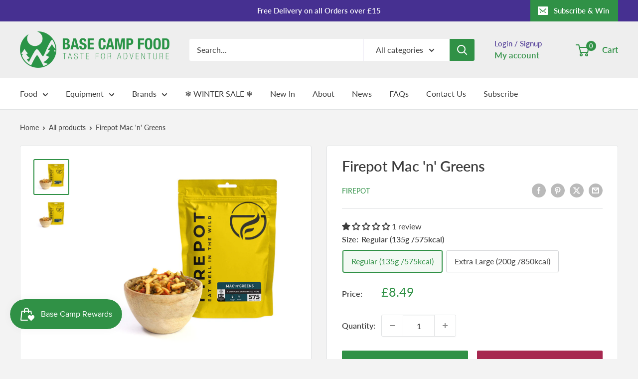

--- FILE ---
content_type: text/html
request_url: https://placement-api.clearpay.co.uk/?mpid=base-camp-food.myshopify.com&placementid=null&pageType=product&zoid=9.0.85
body_size: 710
content:

  <!DOCTYPE html>
  <html>
  <head>
      <link rel='icon' href='data:,' />
      <meta http-equiv="Content-Security-Policy"
          content="base-uri 'self'; default-src 'self'; font-src 'self'; style-src 'self'; script-src 'self' https://cdn.jsdelivr.net/npm/zoid@9.0.85/dist/zoid.min.js; img-src 'self'; connect-src 'self'; frame-src 'self'">
      <title></title>
      <link rel="preload" href="/index.js" as="script" />
      <link rel="preload" href="https://cdn.jsdelivr.net/npm/zoid@9.0.85/dist/zoid.min.js" integrity="sha384-67MznxkYtbE8teNrhdkvnzQBmeiErnMskO7eD8QwolLpdUliTdivKWx0ANHgw+w8" as="script" crossorigin="anonymous" />
      <div id="__AP_DATA__" hidden>
        {"errors":{"mcr":null},"mcrResponse":{"data":{"errors":[],"config":{"mpId":"base-camp-food.myshopify.com","createdAt":"2025-03-28T10:08:17.482165363Z","updatedAt":"2025-03-31T12:37:53.030548445Z","config":{"consumerLending":{"metadata":{"shouldForceCache":false,"isProductEnabled":false,"expiresAt":1743425573030,"ttl":900,"updatedAt":"2025-03-31T12:37:53.030120425Z","version":0},"details":{}},"interestFreePayment":{"metadata":{"shouldForceCache":false,"isProductEnabled":true,"expiresAt":1743425573030,"ttl":900,"updatedAt":"2025-03-31T12:37:53.030120425Z","version":0},"details":{"minimumAmount":{"amount":"1.0","currency":"GBP"},"maximumAmount":{"amount":"1200.0","currency":"GBP"},"cbt":{"enabled":false,"countries":[],"limits":{}}}},"merchantAttributes":{"metadata":{"shouldForceCache":false,"isProductEnabled":true,"expiresAt":1743425573030,"ttl":900,"updatedAt":"2025-03-31T12:37:53.030120425Z","version":0},"details":{"analyticsEnabled":false,"tradingCountry":"GB","storeURI":"https://www.basecampfood.com","tradingName":"Base Camp Food","vpuf":true}},"onsitePlacements":{"metadata":{"version":0},"details":{"onsitePlacements":{}}},"cashAppPay":{"metadata":{"shouldForceCache":false,"isProductEnabled":false,"expiresAt":1743425573030,"ttl":900,"updatedAt":"2025-03-31T12:37:53.030120425Z","version":0},"details":{"enabledForOrders":false,"integrationCompleted":false}},"promotionalData":{"metadata":{"version":0},"details":{"consumerLendingPromotions":[]}}}}},"errors":null,"status":200},"brand":"clearpay","meta":{"version":"0.35.4"}}
      </div>
  </head>
  <body></body>
  <script src="/index.js" type="application/javascript"></script>
  </html>
  

--- FILE ---
content_type: text/html; charset=utf-8
request_url: https://basecampfood.com/products/firepot-mac-n-greens?option_values=835497820247&section_id=template--24482870100347__main
body_size: 8440
content:
<div id="shopify-section-template--24482870100347__main" class="shopify-section"><section data-section-id="template--24482870100347__main" data-section-type="product" data-section-settings="{
  &quot;showShippingEstimator&quot;: false,
  &quot;galleryTransitionEffect&quot;: &quot;fade&quot;,
  &quot;enableImageZoom&quot;: true,
  &quot;zoomEffect&quot;: &quot;outside&quot;,
  &quot;enableVideoLooping&quot;: false,
  &quot;productOptions&quot;: [&quot;Size&quot;],
  &quot;infoOverflowScroll&quot;: true,
  &quot;isQuickView&quot;: false
}">
  <div class="container container--flush">
    <div class="page__sub-header">
      <nav aria-label="Breadcrumb" class="breadcrumb">
        <ol class="breadcrumb__list" role="list">
          <li class="breadcrumb__item">
            <a class="breadcrumb__link link" href="/">Home</a><svg focusable="false" class="icon icon--arrow-right " viewBox="0 0 8 12" role="presentation">
      <path stroke="currentColor" stroke-width="2" d="M2 2l4 4-4 4" fill="none" stroke-linecap="square"></path>
    </svg></li>

          <li class="breadcrumb__item"><a class="breadcrumb__link link" href="/collections/all">All products</a><svg focusable="false" class="icon icon--arrow-right " viewBox="0 0 8 12" role="presentation">
      <path stroke="currentColor" stroke-width="2" d="M2 2l4 4-4 4" fill="none" stroke-linecap="square"></path>
    </svg></li>

          <li class="breadcrumb__item">
            <span class="breadcrumb__link" aria-current="page">Firepot Mac 'n' Greens</span>
          </li>
        </ol>
      </nav></div><product-rerender id="product-info-6765530316887-template--24482870100347__main" observe-form="product-form-main-6765530316887-template--24482870100347__main" allow-partial-rerender>
      <div class="product-block-list product-block-list--small">
        <div class="product-block-list__wrapper"><div class="product-block-list__item product-block-list__item--gallery">
              <div class="card">
    <div class="card__section card__section--tight">
      <div class="product-gallery product-gallery--with-thumbnails"><div class="product-gallery__carousel-wrapper">
          <div class="product-gallery__carousel product-gallery__carousel--zoomable" data-media-count="2" data-initial-media-id="23116703891543"><div class="product-gallery__carousel-item  " tabindex="-1" data-media-id="21504581926999" data-media-type="image"  ><div class="product-gallery__size-limiter" style="max-width: 800px"><div class="aspect-ratio" style="padding-bottom: 100.0%"><img src="//basecampfood.com/cdn/shop/products/800-basecampfood_Mac-n-Greens-300dpi_10251.jpg?v=1654814027&amp;width=800" alt="Firepot Mac &#39;n&#39; Greens" srcset="//basecampfood.com/cdn/shop/products/800-basecampfood_Mac-n-Greens-300dpi_10251.jpg?v=1654814027&amp;width=400 400w, //basecampfood.com/cdn/shop/products/800-basecampfood_Mac-n-Greens-300dpi_10251.jpg?v=1654814027&amp;width=500 500w, //basecampfood.com/cdn/shop/products/800-basecampfood_Mac-n-Greens-300dpi_10251.jpg?v=1654814027&amp;width=600 600w, //basecampfood.com/cdn/shop/products/800-basecampfood_Mac-n-Greens-300dpi_10251.jpg?v=1654814027&amp;width=700 700w, //basecampfood.com/cdn/shop/products/800-basecampfood_Mac-n-Greens-300dpi_10251.jpg?v=1654814027&amp;width=800 800w" width="800" height="800" loading="lazy" class="product-gallery__image" data-zoom="//basecampfood.com/cdn/shop/products/800-basecampfood_Mac-n-Greens-300dpi_10251.jpg?v=1654814027&amp;width=1800" data-zoom-width="800"></div>
                    </div></div><div class="product-gallery__carousel-item is-selected " tabindex="-1" data-media-id="23116703891543" data-media-type="image"  ><div class="product-gallery__size-limiter" style="max-width: 1024px"><div class="aspect-ratio" style="padding-bottom: 89.35546875%"><img src="//basecampfood.com/cdn/shop/products/firepot-food-mac-n-greens-xl.webp?v=1695039569&amp;width=1024" alt="Firepot Mac &#39;n&#39; Greens" srcset="//basecampfood.com/cdn/shop/products/firepot-food-mac-n-greens-xl.webp?v=1695039569&amp;width=400 400w, //basecampfood.com/cdn/shop/products/firepot-food-mac-n-greens-xl.webp?v=1695039569&amp;width=500 500w, //basecampfood.com/cdn/shop/products/firepot-food-mac-n-greens-xl.webp?v=1695039569&amp;width=600 600w, //basecampfood.com/cdn/shop/products/firepot-food-mac-n-greens-xl.webp?v=1695039569&amp;width=700 700w, //basecampfood.com/cdn/shop/products/firepot-food-mac-n-greens-xl.webp?v=1695039569&amp;width=800 800w, //basecampfood.com/cdn/shop/products/firepot-food-mac-n-greens-xl.webp?v=1695039569&amp;width=900 900w, //basecampfood.com/cdn/shop/products/firepot-food-mac-n-greens-xl.webp?v=1695039569&amp;width=1000 1000w" width="1024" height="915" loading="lazy" class="product-gallery__image" data-zoom="//basecampfood.com/cdn/shop/products/firepot-food-mac-n-greens-xl.webp?v=1695039569&amp;width=1800" data-zoom-width="1024"></div>
                    </div></div></div><span class="product-gallery__zoom-notice">
              <svg focusable="false" class="icon icon--zoom " viewBox="0 0 10 10" role="presentation">
      <path d="M7.58801492 6.8808396L9.999992 9.292784l-.70716.707208-2.41193007-2.41199543C6.15725808 8.15916409 5.24343297 8.50004 4.25 8.50004c-2.347188 0-4.249968-1.902876-4.249968-4.2501C.000032 1.902704 1.902812.000128 4.25.000128c2.347176 0 4.249956 1.902576 4.249956 4.249812 0 .99341752-.34083418 1.90724151-.91194108 2.6308996zM4.25.999992C2.455064.999992.999992 2.454944.999992 4.24994c0 1.794984 1.455072 3.249936 3.250008 3.249936 1.794924 0 3.249996-1.454952 3.249996-3.249936C7.499996 2.454944 6.044924.999992 4.25.999992z" fill="currentColor" fill-rule="evenodd"></path>
    </svg>
              <span class="hidden-pocket">Roll over image to zoom in</span>
              <span class="hidden-lap-and-up">Click on image to zoom</span>
            </span></div><div class="scroller">
            <div class="scroller__inner">
              <div class="product-gallery__thumbnail-list"><a href="//basecampfood.com/cdn/shop/products/800-basecampfood_Mac-n-Greens-300dpi_10251_1024x.jpg?v=1654814027" rel="noopener" class="product-gallery__thumbnail  " data-media-id="21504581926999" ><img src="//basecampfood.com/cdn/shop/products/800-basecampfood_Mac-n-Greens-300dpi_10251.jpg?v=1654814027&amp;width=800" alt="Firepot Mac &#39;n&#39; Greens" srcset="//basecampfood.com/cdn/shop/products/800-basecampfood_Mac-n-Greens-300dpi_10251.jpg?v=1654814027&amp;width=130 130w, //basecampfood.com/cdn/shop/products/800-basecampfood_Mac-n-Greens-300dpi_10251.jpg?v=1654814027&amp;width=260 260w, //basecampfood.com/cdn/shop/products/800-basecampfood_Mac-n-Greens-300dpi_10251.jpg?v=1654814027&amp;width=390 390w" width="800" height="800" loading="lazy" sizes="130px"></a><a href="//basecampfood.com/cdn/shop/products/firepot-food-mac-n-greens-xl_1024x.webp?v=1695039569" rel="noopener" class="product-gallery__thumbnail is-nav-selected " data-media-id="23116703891543" ><img src="//basecampfood.com/cdn/shop/products/firepot-food-mac-n-greens-xl.webp?v=1695039569&amp;width=1024" alt="Firepot Mac &#39;n&#39; Greens" srcset="//basecampfood.com/cdn/shop/products/firepot-food-mac-n-greens-xl.webp?v=1695039569&amp;width=130 130w, //basecampfood.com/cdn/shop/products/firepot-food-mac-n-greens-xl.webp?v=1695039569&amp;width=260 260w, //basecampfood.com/cdn/shop/products/firepot-food-mac-n-greens-xl.webp?v=1695039569&amp;width=390 390w" width="1024" height="915" loading="lazy" sizes="130px"></a></div>
            </div>
          </div><div class="pswp" tabindex="-1" role="dialog" aria-hidden="true">
            <div class="pswp__bg"></div>
            <div class="pswp__scroll-wrap">
              <div class="pswp__container">
                <div class="pswp__item"></div>
                <div class="pswp__item"></div>
                <div class="pswp__item"></div>
              </div>

              <div class="pswp__ui">
                <button class="pswp__button pswp__button--close" aria-label="Close">
                  <svg focusable="false" class="icon icon--close-2 " viewBox="0 0 12 12" role="presentation">
      <path fill-rule="evenodd" clip-rule="evenodd" d="M7.414 6l4.243 4.243-1.414 1.414L6 7.414l-4.243 4.243-1.414-1.414L4.586 6 .343 1.757 1.757.343 6 4.586 10.243.343l1.414 1.414L7.414 6z" fill="currentColor"></path>
    </svg>
                </button>

                <div class="pswp__prev-next">
                  <button class="pswp__button pswp__button--arrow--left" aria-label="Previous">
                    <svg focusable="false" class="icon icon--arrow-left " viewBox="0 0 8 12" role="presentation">
      <path stroke="currentColor" stroke-width="2" d="M6 10L2 6l4-4" fill="none" stroke-linecap="square"></path>
    </svg>
                  </button>

                  <button class="pswp__button pswp__button--arrow--right" aria-label="Next">
                    <svg focusable="false" class="icon icon--arrow-right " viewBox="0 0 8 12" role="presentation">
      <path stroke="currentColor" stroke-width="2" d="M2 2l4 4-4 4" fill="none" stroke-linecap="square"></path>
    </svg>
                  </button>
                </div>

                <div class="pswp__pagination">
                  <span class="pswp__pagination-current"></span> / <span class="pswp__pagination-count"></span>
                </div>
              </div>
            </div>
          </div></div>
    </div>
  </div>
            </div><div class="product-block-list__item product-block-list__item--info"><div class="card card--collapsed card--sticky"><div id="product-zoom-template--24482870100347__main" class="product__zoom-wrapper"></div><div class="card__section">
    <product-form><form method="post" action="/cart/add" id="product-form-main-6765530316887-template--24482870100347__main" accept-charset="UTF-8" class="product-form" enctype="multipart/form-data"><input type="hidden" name="form_type" value="product" /><input type="hidden" name="utf8" value="✓" /><div class="product-info__block-item product-info__block-item--complementary-products" data-block-id="complementary_products_nY47Uy" data-block-type="complementary-products" ></div><div class="product-info__block-item product-info__block-item--product-meta" data-block-id="product_meta" data-block-type="product-meta" ><div class="product-meta"><h1 class="product-meta__title heading h1">Firepot Mac 'n' Greens</h1><div class="product-meta__label-list"><span class="product-label product-label--on-sale" style="display: none">Save 0%</span></div><div class="product-meta__reference"><a class="product-meta__vendor link link--accented" href="/collections/firepot">Firepot</a></div><div class="product-meta__share-buttons hidden-phone">
      <ul class="social-media__item-list list--unstyled" role="list">
      <li class="social-media__item social-media__item--facebook">
        <a href="https://www.facebook.com/sharer.php?u=https://basecampfood.com/products/firepot-mac-n-greens" target="_blank" rel="noopener" aria-label="Share on Facebook"><svg focusable="false" class="icon icon--facebook " viewBox="0 0 30 30">
      <path d="M15 30C6.71572875 30 0 23.2842712 0 15 0 6.71572875 6.71572875 0 15 0c8.2842712 0 15 6.71572875 15 15 0 8.2842712-6.7157288 15-15 15zm3.2142857-17.1429611h-2.1428678v-2.1425646c0-.5852979.8203285-1.07160109 1.0714928-1.07160109h1.071375v-2.1428925h-2.1428678c-2.3564786 0-3.2142536 1.98610393-3.2142536 3.21449359v2.1425646h-1.0714822l.0032143 2.1528011 1.0682679-.0099086v7.499969h3.2142536v-7.499969h2.1428678v-2.1428925z" fill="currentColor" fill-rule="evenodd"></path>
    </svg></a>
      </li>

      <li class="social-media__item social-media__item--pinterest">
        <a href="https://pinterest.com/pin/create/button/?url=https://basecampfood.com/products/firepot-mac-n-greens&media=https://basecampfood.com/cdn/shop/products/800-basecampfood_Mac-n-Greens-300dpi_10251_1024x.jpg?v=1654814027&description=For%20sure,%20this%20can%20become%20a%20family%20favourite.%20Firepot%20Mac%20'n'%20Greens%20is%20packed%20with..." target="_blank" rel="noopener" aria-label="Pin on Pinterest"><svg focusable="false" class="icon icon--pinterest " role="presentation" viewBox="0 0 30 30">
      <path d="M15 30C6.71572875 30 0 23.2842712 0 15 0 6.71572875 6.71572875 0 15 0c8.2842712 0 15 6.71572875 15 15 0 8.2842712-6.7157288 15-15 15zm-.4492946-22.49876954c-.3287968.04238918-.6577148.08477836-.9865116.12714793-.619603.15784625-1.2950238.30765013-1.7959124.60980792-1.3367356.80672832-2.26284291 1.74754848-2.88355361 3.27881599-.1001431.247352-.10374313.4870343-.17702448.7625149-.47574032 1.7840923.36779138 3.6310327 1.39120339 4.2696951.1968419.1231267.6448551.3405257.8093833.0511377.0909873-.1603963.0706852-.3734014.1265202-.5593764.036883-.1231267.1532436-.3547666.1263818-.508219-.0455542-.260514-.316041-.4256572-.4299438-.635367-.230748-.4253041-.2421365-.8027267-.3541701-1.3723228.0084116-.0763633.0168405-.1527266.0253733-.2290899.0340445-.6372108.1384107-1.0968422.3287968-1.5502554.5593198-1.3317775 1.4578212-2.07273488 2.9088231-2.5163011.324591-.09899963 1.2400541-.25867013 1.7200175-.1523539.2867042.05078464.5734084.10156927.8600087.1523539 1.0390064.33760307 1.7953931.9602003 2.2007079 1.9316992.252902.6061594.3275507 1.7651044.1517724 2.5415071-.0833199.3679287-.0705641.6832289-.1770418 1.0168107-.3936666 1.2334841-.9709174 2.3763639-2.2765854 2.6942337-.8613761.2093567-1.5070793-.3321303-1.7200175-.8896824-.0589159-.1545509-.1598205-.4285603-.1011297-.6865243.2277711-1.0010987.5562045-1.8969797.8093661-2.8969995.24115-.9528838-.2166421-1.7048063-.9358863-1.8809146-.8949186-.2192233-1.585328.6350139-1.8211644 1.1943903-.1872881.4442919-.3005678 1.2641823-.1517724 1.8557085.0471811.1874265.2666617.689447.2276672.8640842-.1728187.7731269-.3685356 1.6039823-.5818373 2.3635745-.2219729.7906632-.3415527 1.5999416-.5564641 2.3639276-.098793.3507651-.0955738.7263439-.1770244 1.092821v.5337977c-.0739045.3379758-.0194367.9375444.0505042 1.2703809.0449484.2137505-.0261175.4786388.0758948.6357396.0020943.1140055.0159752.1388388.0506254.2031582.3168026-.0095136.7526829-.8673992.9106342-1.118027.3008274-.477913.5797431-.990879.8093833-1.5506281.2069844-.5042174.2391769-1.0621226.4046917-1.60104.1195798-.3894861.2889369-.843272.328918-1.2707535h.0252521c.065614.2342095.3033024.403727.4805692.5334446.5563429.4077482 1.5137774.7873678 2.5547742.5337977 1.1769151-.2868184 2.1141687-.8571599 2.7317812-1.702982.4549537-.6225776.7983583-1.3445472 1.0624066-2.1600633.1297394-.4011574.156982-.8454494.2529193-1.2711066.2405269-1.0661438-.0797199-2.3511383-.3794396-3.0497261-.9078995-2.11694836-2.8374975-3.32410832-5.918897-3.27881604z" fill="currentColor" fill-rule="evenodd"></path>
    </svg></a>
      </li>

      <li class="social-media__item social-media__item--twitter">
        <a href="https://twitter.com/intent/tweet?text=Firepot%20Mac%20'n'%20Greens&url=https://basecampfood.com/products/firepot-mac-n-greens" target="_blank" rel="noopener" aria-label="Tweet on Twitter"><svg focusable="false" fill="none" class="icon icon--twitter " role="presentation" viewBox="0 0 30 30">
      <path fill-rule="evenodd" clip-rule="evenodd" d="M30 15c0 8.284-6.716 15-15 15-8.284 0-15-6.716-15-15C0 6.716 6.716 0 15 0c8.284 0 15 6.716 15 15Zm-8.427-7h-2.375l-3.914 4.473L11.901 8H7l5.856 7.657L7.306 22h2.376l4.284-4.894L17.709 22h4.78l-6.105-8.07L21.573 8ZM19.68 20.578h-1.316L9.774 9.347h1.412l8.494 11.231Z" fill="currentColor"/>
    </svg></a>
      </li>

      <li class="social-media__item">
        <a href="mailto:?&subject=Firepot Mac &#39;n&#39; Greens&body=https://basecampfood.com/products/firepot-mac-n-greens" aria-label="Share by email"><svg focusable="false" class="icon icon--email " role="presentation" viewBox="0 0 28 28">
      <path d="M14 28C6.2680135 28 0 21.7319865 0 14S6.2680135 0 14 0s14 6.2680135 14 14-6.2680135 14-14 14zm-3.2379501-18h6.4759002L14 12.6982917 10.7620499 10zM19 11.1350416V18H9v-6.8649584l5 4.1666667 5-4.1666667zM21 8H7v12h14V8z"></path>
    </svg></a>
      </li>
    </ul>
    </div></div>

<hr class="card__separator"></div><div class="product-info__block-item product-info__block-item--@app" data-block-id="AYlVrZ2VkZkhnSnNvV__judge_me_reviews_preview_badge_m9jEH7-1" data-block-type="@app" ><div id="shopify-block-AYlVrZ2VkZkhnSnNvV__judge_me_reviews_preview_badge_m9jEH7" class="shopify-block shopify-app-block">
<div class='jdgm-widget jdgm-preview-badge'
    data-id='6765530316887'
    data-template='manual-installation'>
  <div style='display:none' class='jdgm-prev-badge' data-average-rating='1.00' data-number-of-reviews='1' data-number-of-questions='0'> <span class='jdgm-prev-badge__stars' data-score='1.00' tabindex='0' aria-label='1.00 stars' role='button'> <span class='jdgm-star jdgm--on'></span><span class='jdgm-star jdgm--off'></span><span class='jdgm-star jdgm--off'></span><span class='jdgm-star jdgm--off'></span><span class='jdgm-star jdgm--off'></span> </span> <span class='jdgm-prev-badge__text'> 1 review </span> </div>
</div>




</div></div><div class="product-info__block-item product-info__block-item--variant-selector" data-block-id="variant_selector" data-block-type="variant-selector" ><variant-picker handle="firepot-mac-n-greens" section-id="template--24482870100347__main" form-id="product-form-main-6765530316887-template--24482870100347__main" update-url  class="product-form__variants" ><script data-variant type="application/json">{"id":40248613011543,"title":"Extra Large (200g \/850kcal)","option1":"Extra Large (200g \/850kcal)","option2":null,"option3":null,"sku":"2434","requires_shipping":true,"taxable":false,"featured_image":{"id":30716849848407,"product_id":6765530316887,"position":2,"created_at":"2023-09-18T13:19:29+01:00","updated_at":"2023-09-18T13:19:29+01:00","alt":null,"width":1024,"height":915,"src":"\/\/basecampfood.com\/cdn\/shop\/products\/firepot-food-mac-n-greens-xl.webp?v=1695039569","variant_ids":[40248584437847,40248613011543]},"available":true,"name":"Firepot Mac 'n' Greens - Extra Large (200g \/850kcal)","public_title":"Extra Large (200g \/850kcal)","options":["Extra Large (200g \/850kcal)"],"price":1079,"weight":135,"compare_at_price":1079,"inventory_quantity":25,"inventory_management":"shopify","inventory_policy":"deny","barcode":"5060517782665","featured_media":{"alt":null,"id":23116703891543,"position":2,"preview_image":{"aspect_ratio":1.119,"height":915,"width":1024,"src":"\/\/basecampfood.com\/cdn\/shop\/products\/firepot-food-mac-n-greens-xl.webp?v=1695039569"}},"requires_selling_plan":false,"selling_plan_allocations":[]}</script><div class="product-form__option"><span class="product-form__option-name text--strong">Size: <span class="product-form__selected-value">Extra Large (200g /850kcal)</span></span>

            <div class="block-swatch-list"><div class="block-swatch "><input class="block-swatch__radio product-form__single-selector" type="radio" name="option1" id="product-form-main-6765530316887-template--24482870100347__main-option1-1" value="835497787479" form="product-form-main-6765530316887-template--24482870100347__main"  data-option-position="1">
                    <label class="block-swatch__item" for="product-form-main-6765530316887-template--24482870100347__main-option1-1" title="Regular (135g /575kcal)">
                      <span class="block-swatch__item-text">Regular (135g /575kcal)</span>
                    </label></div><div class="block-swatch "><input class="block-swatch__radio product-form__single-selector" type="radio" name="option1" id="product-form-main-6765530316887-template--24482870100347__main-option1-2" value="835497820247" form="product-form-main-6765530316887-template--24482870100347__main" checked data-option-position="1">
                    <label class="block-swatch__item" for="product-form-main-6765530316887-template--24482870100347__main-option1-2" title="Extra Large (200g /850kcal)">
                      <span class="block-swatch__item-text">Extra Large (200g /850kcal)</span>
                    </label></div></div></div><div class="no-js product-form__option">
      <label class="product-form__option-name text--strong" for="product-select-6765530316887">Variant</label>

      <div class="select-wrapper select-wrapper--primary">
        <select id="product-select-6765530316887" name="id"><option   value="40248584437847" data-sku="2430">Regular (135g /575kcal) - &pound;8.49</option><option selected="selected"  value="40248613011543" data-sku="2434">Extra Large (200g /850kcal) - &pound;10.79</option></select>
      </div>
    </div>
  </variant-picker><div class="product-form__info-list">
  <div class="product-form__info-item">
    <span class="product-form__info-title text--strong">Price:</span>

    <div class="product-form__info-content" role="region" aria-live="polite">
      <div class="price-list"><span class="price">
            <span class="visually-hidden">Sale price</span>&pound;10.79</span></div>

      <div class="product-form__price-info" style="display: none">
        <div class="unit-price-measurement">
          <span class="unit-price-measurement__price"></span>
          <span class="unit-price-measurement__separator">/ </span>

          <span class="unit-price-measurement__reference-value"></span>

          <span class="unit-price-measurement__reference-unit"></span>
        </div>
      </div></div>
  </div><div class="product-form__info-item product-form__info-item--quantity">
        <label for="template--24482870100347__main-6765530316887-quantity" class="product-form__info-title text--strong">Quantity:</label>

        <div class="product-form__info-content"><div class="product-form__quantity-with-rules">
            <quantity-picker class="quantity-selector quantity-selector--product">
              <button type="button" class="quantity-selector__button" data-action="decrease-picker-quantity" aria-label="Decrease quantity" title="Decrease quantity"><svg focusable="false" class="icon icon--minus " viewBox="0 0 10 2" role="presentation">
      <path d="M10 0v2H0V0z" fill="currentColor"></path>
    </svg></button>
              <input id="template--24482870100347__main-6765530316887-quantity" type="number" name="quantity" aria-label="Quantity" class="quantity-selector__value" inputmode="numeric" value="1" step="1" min="1" >
              <button type="button" class="quantity-selector__button" data-action="increase-picker-quantity" aria-label="Increase quantity" title="Increase quantity"><svg focusable="false" class="icon icon--plus " viewBox="0 0 10 10" role="presentation">
      <path d="M6 4h4v2H6v4H4V6H0V4h4V0h2v4z" fill="currentColor" fill-rule="evenodd"></path>
    </svg></button>
            </quantity-picker></div>
        </div>
      </div></div>
</div><div class="product-info__block-item product-info__block-item--buy-buttons" data-block-id="buy_buttons" data-block-type="buy-buttons" ><div class="product-form__buy-buttons" ><div class="product-form__payment-container"><button type="submit" class="product-form__add-button button button--primary" data-action="add-to-cart">Add to cart</button><div data-shopify="payment-button" class="shopify-payment-button"> <shopify-accelerated-checkout recommended="{&quot;supports_subs&quot;:false,&quot;supports_def_opts&quot;:false,&quot;name&quot;:&quot;paypal&quot;,&quot;wallet_params&quot;:{&quot;shopId&quot;:2631079,&quot;countryCode&quot;:&quot;GB&quot;,&quot;merchantName&quot;:&quot;Base Camp Food&quot;,&quot;phoneRequired&quot;:false,&quot;companyRequired&quot;:false,&quot;shippingType&quot;:&quot;shipping&quot;,&quot;shopifyPaymentsEnabled&quot;:true,&quot;hasManagedSellingPlanState&quot;:null,&quot;requiresBillingAgreement&quot;:false,&quot;merchantId&quot;:&quot;A6BWWW6S5TFRG&quot;,&quot;sdkUrl&quot;:&quot;https://www.paypal.com/sdk/js?components=buttons\u0026commit=false\u0026currency=GBP\u0026locale=en_US\u0026client-id=AfUEYT7nO4BwZQERn9Vym5TbHAG08ptiKa9gm8OARBYgoqiAJIjllRjeIMI4g294KAH1JdTnkzubt1fr\u0026merchant-id=A6BWWW6S5TFRG\u0026intent=authorize&quot;}}" fallback="{&quot;supports_subs&quot;:true,&quot;supports_def_opts&quot;:true,&quot;name&quot;:&quot;buy_it_now&quot;,&quot;wallet_params&quot;:{}}" access-token="d7ef7d999640a60f18049702e1ec4e4f" buyer-country="GB" buyer-locale="en" buyer-currency="GBP" variant-params="[{&quot;id&quot;:40248584437847,&quot;requiresShipping&quot;:true},{&quot;id&quot;:40248613011543,&quot;requiresShipping&quot;:true}]" shop-id="2631079" enabled-flags="[&quot;ae0f5bf6&quot;]" > <div class="shopify-payment-button__button" role="button" disabled aria-hidden="true" style="background-color: transparent; border: none"> <div class="shopify-payment-button__skeleton">&nbsp;</div> </div> <div class="shopify-payment-button__more-options shopify-payment-button__skeleton" role="button" disabled aria-hidden="true">&nbsp;</div> </shopify-accelerated-checkout> <small id="shopify-buyer-consent" class="hidden" aria-hidden="true" data-consent-type="subscription"> This item is a recurring or deferred purchase. By continuing, I agree to the <span id="shopify-subscription-policy-button">cancellation policy</span> and authorize you to charge my payment method at the prices, frequency and dates listed on this page until my order is fulfilled or I cancel, if permitted. </small> </div>
</div>
</div>
</div><div class="product-info__block-item product-info__block-item--@app" data-block-id="ATHFjdDZaNk5PQldBc__2131ad92-bc86-4fc9-b7f1-97acd1070214-1" data-block-type="@app" ><div id="shopify-block-ATHFjdDZaNk5PQldBc__2131ad92-bc86-4fc9-b7f1-97acd1070214" class="shopify-block shopify-app-block"><klarna-placement
    id="shopify-osm-ATHFjdDZaNk5PQldBc__2131ad92-bc86-4fc9-b7f1-97acd1070214"
    data-key="credit-promotion-badge"
    data-theme="light"
    data-message-prefix=""
    data-integration-style="app-block"
></klarna-placement>

<script type="application/javascript">
    window.appBlockPlacements ||= [];
    
    if (window.klarnaAppBlocksManager) {
      window.klarnaAppBlocksManager.push({
        productVariants: [{"id":40248584437847,"title":"Regular (135g \/575kcal)","option1":"Regular (135g \/575kcal)","option2":null,"option3":null,"sku":"2430","requires_shipping":true,"taxable":false,"featured_image":{"id":30716849848407,"product_id":6765530316887,"position":2,"created_at":"2023-09-18T13:19:29+01:00","updated_at":"2023-09-18T13:19:29+01:00","alt":null,"width":1024,"height":915,"src":"\/\/basecampfood.com\/cdn\/shop\/products\/firepot-food-mac-n-greens-xl.webp?v=1695039569","variant_ids":[40248584437847,40248613011543]},"available":true,"name":"Firepot Mac 'n' Greens - Regular (135g \/575kcal)","public_title":"Regular (135g \/575kcal)","options":["Regular (135g \/575kcal)"],"price":849,"weight":135,"compare_at_price":849,"inventory_quantity":71,"inventory_management":"shopify","inventory_policy":"deny","barcode":"5060517782634","featured_media":{"alt":null,"id":23116703891543,"position":2,"preview_image":{"aspect_ratio":1.119,"height":915,"width":1024,"src":"\/\/basecampfood.com\/cdn\/shop\/products\/firepot-food-mac-n-greens-xl.webp?v=1695039569"}},"requires_selling_plan":false,"selling_plan_allocations":[]},{"id":40248613011543,"title":"Extra Large (200g \/850kcal)","option1":"Extra Large (200g \/850kcal)","option2":null,"option3":null,"sku":"2434","requires_shipping":true,"taxable":false,"featured_image":{"id":30716849848407,"product_id":6765530316887,"position":2,"created_at":"2023-09-18T13:19:29+01:00","updated_at":"2023-09-18T13:19:29+01:00","alt":null,"width":1024,"height":915,"src":"\/\/basecampfood.com\/cdn\/shop\/products\/firepot-food-mac-n-greens-xl.webp?v=1695039569","variant_ids":[40248584437847,40248613011543]},"available":true,"name":"Firepot Mac 'n' Greens - Extra Large (200g \/850kcal)","public_title":"Extra Large (200g \/850kcal)","options":["Extra Large (200g \/850kcal)"],"price":1079,"weight":135,"compare_at_price":1079,"inventory_quantity":25,"inventory_management":"shopify","inventory_policy":"deny","barcode":"5060517782665","featured_media":{"alt":null,"id":23116703891543,"position":2,"preview_image":{"aspect_ratio":1.119,"height":915,"width":1024,"src":"\/\/basecampfood.com\/cdn\/shop\/products\/firepot-food-mac-n-greens-xl.webp?v=1695039569"}},"requires_selling_plan":false,"selling_plan_allocations":[]}],
        templateName: 'product',
        dataKey: 'credit-promotion-badge',
        storefrontCurrency: 'GBP',
        storefrontCountry: 'GB',
        storefrontLanguage: 'en',
        shopLocale: 'en',
        shopDomain: 'basecampfood.com',
        variantPrice: '1079',
        cartPrice: '0',
        selector: 'shopify-osm-ATHFjdDZaNk5PQldBc__2131ad92-bc86-4fc9-b7f1-97acd1070214',
        topPadding: '0',
        bottomPadding: '0',
      });
    } else {
      window.appBlockPlacements.push({
        productVariants: [{"id":40248584437847,"title":"Regular (135g \/575kcal)","option1":"Regular (135g \/575kcal)","option2":null,"option3":null,"sku":"2430","requires_shipping":true,"taxable":false,"featured_image":{"id":30716849848407,"product_id":6765530316887,"position":2,"created_at":"2023-09-18T13:19:29+01:00","updated_at":"2023-09-18T13:19:29+01:00","alt":null,"width":1024,"height":915,"src":"\/\/basecampfood.com\/cdn\/shop\/products\/firepot-food-mac-n-greens-xl.webp?v=1695039569","variant_ids":[40248584437847,40248613011543]},"available":true,"name":"Firepot Mac 'n' Greens - Regular (135g \/575kcal)","public_title":"Regular (135g \/575kcal)","options":["Regular (135g \/575kcal)"],"price":849,"weight":135,"compare_at_price":849,"inventory_quantity":71,"inventory_management":"shopify","inventory_policy":"deny","barcode":"5060517782634","featured_media":{"alt":null,"id":23116703891543,"position":2,"preview_image":{"aspect_ratio":1.119,"height":915,"width":1024,"src":"\/\/basecampfood.com\/cdn\/shop\/products\/firepot-food-mac-n-greens-xl.webp?v=1695039569"}},"requires_selling_plan":false,"selling_plan_allocations":[]},{"id":40248613011543,"title":"Extra Large (200g \/850kcal)","option1":"Extra Large (200g \/850kcal)","option2":null,"option3":null,"sku":"2434","requires_shipping":true,"taxable":false,"featured_image":{"id":30716849848407,"product_id":6765530316887,"position":2,"created_at":"2023-09-18T13:19:29+01:00","updated_at":"2023-09-18T13:19:29+01:00","alt":null,"width":1024,"height":915,"src":"\/\/basecampfood.com\/cdn\/shop\/products\/firepot-food-mac-n-greens-xl.webp?v=1695039569","variant_ids":[40248584437847,40248613011543]},"available":true,"name":"Firepot Mac 'n' Greens - Extra Large (200g \/850kcal)","public_title":"Extra Large (200g \/850kcal)","options":["Extra Large (200g \/850kcal)"],"price":1079,"weight":135,"compare_at_price":1079,"inventory_quantity":25,"inventory_management":"shopify","inventory_policy":"deny","barcode":"5060517782665","featured_media":{"alt":null,"id":23116703891543,"position":2,"preview_image":{"aspect_ratio":1.119,"height":915,"width":1024,"src":"\/\/basecampfood.com\/cdn\/shop\/products\/firepot-food-mac-n-greens-xl.webp?v=1695039569"}},"requires_selling_plan":false,"selling_plan_allocations":[]}],
        templateName: 'product',
        shopLocale: 'en',
        dataKey: 'credit-promotion-badge',
        storefrontCurrency: 'GBP',
        storefrontCountry: 'GB',
        storefrontLanguage: 'en',
        shopDomain: 'basecampfood.com',
        variantPrice: '1079',
        cartPrice: '0',
        selector: 'shopify-osm-ATHFjdDZaNk5PQldBc__2131ad92-bc86-4fc9-b7f1-97acd1070214',
        topPadding: '0',
        bottomPadding: '0',
      });
    }
</script>


</div></div><div class="product-info__block-item product-info__block-item--description" data-block-id="description" data-block-type="description" ></div><div class="product-meta__share-buttons hidden-tablet-and-up">
            <span class="text--strong">Share this product</span><ul class="social-media__item-list list--unstyled" role="list">
              <li class="social-media__item social-media__item--facebook">
                <a href="https://www.facebook.com/sharer.php?u=https://basecampfood.com/products/firepot-mac-n-greens" target="_blank" rel="noopener" aria-label="Share on Facebook"><svg focusable="false" class="icon icon--facebook " viewBox="0 0 30 30">
      <path d="M15 30C6.71572875 30 0 23.2842712 0 15 0 6.71572875 6.71572875 0 15 0c8.2842712 0 15 6.71572875 15 15 0 8.2842712-6.7157288 15-15 15zm3.2142857-17.1429611h-2.1428678v-2.1425646c0-.5852979.8203285-1.07160109 1.0714928-1.07160109h1.071375v-2.1428925h-2.1428678c-2.3564786 0-3.2142536 1.98610393-3.2142536 3.21449359v2.1425646h-1.0714822l.0032143 2.1528011 1.0682679-.0099086v7.499969h3.2142536v-7.499969h2.1428678v-2.1428925z" fill="currentColor" fill-rule="evenodd"></path>
    </svg></a>
              </li>

              <li class="social-media__item social-media__item--pinterest">
                <a href="https://pinterest.com/pin/create/button/?url=https://basecampfood.com/products/firepot-mac-n-greens&media=https://basecampfood.com/cdn/shop/products/800-basecampfood_Mac-n-Greens-300dpi_10251_1024x.jpg?v=1654814027&description=For%20sure,%20this%20can%20become%20a%20family%20favourite.%20Firepot%20Mac%20'n'%20Greens%20is%20packed%20with..." target="_blank" rel="noopener" aria-label="Pin on Pinterest"><svg focusable="false" class="icon icon--pinterest " role="presentation" viewBox="0 0 30 30">
      <path d="M15 30C6.71572875 30 0 23.2842712 0 15 0 6.71572875 6.71572875 0 15 0c8.2842712 0 15 6.71572875 15 15 0 8.2842712-6.7157288 15-15 15zm-.4492946-22.49876954c-.3287968.04238918-.6577148.08477836-.9865116.12714793-.619603.15784625-1.2950238.30765013-1.7959124.60980792-1.3367356.80672832-2.26284291 1.74754848-2.88355361 3.27881599-.1001431.247352-.10374313.4870343-.17702448.7625149-.47574032 1.7840923.36779138 3.6310327 1.39120339 4.2696951.1968419.1231267.6448551.3405257.8093833.0511377.0909873-.1603963.0706852-.3734014.1265202-.5593764.036883-.1231267.1532436-.3547666.1263818-.508219-.0455542-.260514-.316041-.4256572-.4299438-.635367-.230748-.4253041-.2421365-.8027267-.3541701-1.3723228.0084116-.0763633.0168405-.1527266.0253733-.2290899.0340445-.6372108.1384107-1.0968422.3287968-1.5502554.5593198-1.3317775 1.4578212-2.07273488 2.9088231-2.5163011.324591-.09899963 1.2400541-.25867013 1.7200175-.1523539.2867042.05078464.5734084.10156927.8600087.1523539 1.0390064.33760307 1.7953931.9602003 2.2007079 1.9316992.252902.6061594.3275507 1.7651044.1517724 2.5415071-.0833199.3679287-.0705641.6832289-.1770418 1.0168107-.3936666 1.2334841-.9709174 2.3763639-2.2765854 2.6942337-.8613761.2093567-1.5070793-.3321303-1.7200175-.8896824-.0589159-.1545509-.1598205-.4285603-.1011297-.6865243.2277711-1.0010987.5562045-1.8969797.8093661-2.8969995.24115-.9528838-.2166421-1.7048063-.9358863-1.8809146-.8949186-.2192233-1.585328.6350139-1.8211644 1.1943903-.1872881.4442919-.3005678 1.2641823-.1517724 1.8557085.0471811.1874265.2666617.689447.2276672.8640842-.1728187.7731269-.3685356 1.6039823-.5818373 2.3635745-.2219729.7906632-.3415527 1.5999416-.5564641 2.3639276-.098793.3507651-.0955738.7263439-.1770244 1.092821v.5337977c-.0739045.3379758-.0194367.9375444.0505042 1.2703809.0449484.2137505-.0261175.4786388.0758948.6357396.0020943.1140055.0159752.1388388.0506254.2031582.3168026-.0095136.7526829-.8673992.9106342-1.118027.3008274-.477913.5797431-.990879.8093833-1.5506281.2069844-.5042174.2391769-1.0621226.4046917-1.60104.1195798-.3894861.2889369-.843272.328918-1.2707535h.0252521c.065614.2342095.3033024.403727.4805692.5334446.5563429.4077482 1.5137774.7873678 2.5547742.5337977 1.1769151-.2868184 2.1141687-.8571599 2.7317812-1.702982.4549537-.6225776.7983583-1.3445472 1.0624066-2.1600633.1297394-.4011574.156982-.8454494.2529193-1.2711066.2405269-1.0661438-.0797199-2.3511383-.3794396-3.0497261-.9078995-2.11694836-2.8374975-3.32410832-5.918897-3.27881604z" fill="currentColor" fill-rule="evenodd"></path>
    </svg></a>
              </li>

              <li class="social-media__item social-media__item--twitter">
                <a href="https://twitter.com/intent/tweet?text=Firepot%20Mac%20'n'%20Greens&url=https://basecampfood.com/products/firepot-mac-n-greens" target="_blank" rel="noopener" aria-label="Tweet on Twitter"><svg focusable="false" fill="none" class="icon icon--twitter " role="presentation" viewBox="0 0 30 30">
      <path fill-rule="evenodd" clip-rule="evenodd" d="M30 15c0 8.284-6.716 15-15 15-8.284 0-15-6.716-15-15C0 6.716 6.716 0 15 0c8.284 0 15 6.716 15 15Zm-8.427-7h-2.375l-3.914 4.473L11.901 8H7l5.856 7.657L7.306 22h2.376l4.284-4.894L17.709 22h4.78l-6.105-8.07L21.573 8ZM19.68 20.578h-1.316L9.774 9.347h1.412l8.494 11.231Z" fill="currentColor"/>
    </svg></a>
              </li>

              <li class="social-media__item">
                <a href="mailto:?&subject=Firepot Mac &#39;n&#39; Greens&body=https://basecampfood.com/products/firepot-mac-n-greens" aria-label="Share by email"><svg focusable="false" class="icon icon--email " role="presentation" viewBox="0 0 28 28">
      <path d="M14 28C6.2680135 28 0 21.7319865 0 14S6.2680135 0 14 0s14 6.2680135 14 14-6.2680135 14-14 14zm-3.2379501-18h6.4759002L14 12.6982917 10.7620499 10zM19 11.1350416V18H9v-6.8649584l5 4.1666667 5-4.1666667zM21 8H7v12h14V8z"></path>
    </svg></a>
              </li>
            </ul>
          </div><input type="hidden" name="product-id" value="6765530316887" /><input type="hidden" name="section-id" value="template--24482870100347__main" /></form></product-form>
  </div>
</div></div><product-recommendations class="product-block-list__item product-block-list__item--complementary" intent="complementary" product="6765530316887" limit="10" section-id="template--24482870100347__main" ></product-recommendations><div class="product-block-list__item product-block-list__item--description" >
                    <div class="card"><div class="card__header">
                          <h2 class="card__title heading h3">Description</h2>
                        </div>

                        <div class="card__section " >
                          <div class="rte text--pull">
                            <p>For sure, this can become a family favourite. Firepot Mac 'n' Greens is packed with curly kale and green flageolet beans, giving their macaroni all the creaminess - but much more flavour and nutrition - than the traditional mac 'n' cheese.</p>
<ul>
<li>DofE Recommended</li>
<li>Dehydrated Food</li>
<li>Lightweight and available in 135g</li>
<li>Serves 1</li>
<li>Easy to prepare, just add boiling water<strong style="line-height: 1.2;"> </strong><strong style="line-height: 1.2;">                                           </strong>
</li>
</ul>
<p><strong style="line-height: 1.2;">Ingredients:</strong> Tomatoes (29%), Flageolet Beans (29%), Onions, Curly Kale (11%), Macaroni (8%, Durum <strong>Wheat</strong> Semolina), Carrots, <strong>Celery</strong>, Vegan Bouillon, Olive Oil, Lime Juice, Garlic, Salt, Paprika.</p>
<p class="MsoNormal">Allergen Advice: for allergens, see ingredients in bold</p>
<p><strong>Nutrition Per 100g</strong><br>Energy 426kcal/1782Kj, Fat 8.1g, Saturated Fat 1g, Carbohydrates 60.7g, Sugar 14.1g, Fibre 10.4g, Protein 17.8g, Salt 2.2g<br><br><strong>Nutrition Per 135g </strong><br>Energy 575kcal/2405Kj, Fat 11g, Saturated Fat 1.4g, Carbohydrates 82g, Sugar 19g, Fibre 14g, Protein 24g, Salt 3g</p>
<p><strong>Nutrition Per 200g </strong></p>
<p>Energy 850kcal/3556Kj, Fat 16.3g, Saturated Fat 2.1g, Carbohydrates 121.5g, Sugar 28.1g, Fibre 20.7g, Protein 35.6g, Salt 4.4g</p>
<p><em>Base Camp Food are a UK Retailer for Firepot.</em><br></p>
<p><a href="https://basecampfood.com/collections/firepot" title="Click Here to view our full Firepot range, at BaseCampFood.com"><em>Click Here to see our full Firepot range.</em></a></p>
                          </div></div></div>
                  </div></div>
      </div>
    </product-rerender>
  </div>
</section>
<div class="container">
 <span class="clerk" data-template="@product-page-alternatives" data-products="[6765530316887]"></span> 
  <span class="clerk" data-template="@product-page-best-seller" data-products="[6765530316887]"></span> 
</div>
<template>
  <section data-section-id="template--24482870100347__main" data-section-type="product-quick-view" data-section-settings="{
  &quot;showShippingEstimator&quot;: false,
  &quot;galleryTransitionEffect&quot;: &quot;fade&quot;,
  &quot;enableImageZoom&quot;: true,
  &quot;zoomEffect&quot;: &quot;outside&quot;,
  &quot;enableVideoLooping&quot;: false,
  &quot;infoOverflowScroll&quot;: false,
  &quot;productOptions&quot;: [&quot;Size&quot;],
  &quot;isQuickView&quot;: true
}">
    <product-rerender id="quick-buy-modal-content" observe-form="product-form-quick-buy-6765530316887-template--24482870100347__main" allow-partial-rerender>
      <div class="featured-product"><div class="card">
    <div class="card__section card__section--tight">
      <div class="product-gallery product-gallery--with-thumbnails"><div class="product-gallery__carousel-wrapper">
          <div class="product-gallery__carousel product-gallery__carousel--zoomable" data-media-count="2" data-initial-media-id="23116703891543"><div class="product-gallery__carousel-item  " tabindex="-1" data-media-id="21504581926999" data-media-type="image"  ><div class="product-gallery__size-limiter" style="max-width: 800px"><div class="aspect-ratio" style="padding-bottom: 100.0%"><img src="//basecampfood.com/cdn/shop/products/800-basecampfood_Mac-n-Greens-300dpi_10251.jpg?v=1654814027&amp;width=800" alt="Firepot Mac &#39;n&#39; Greens" srcset="//basecampfood.com/cdn/shop/products/800-basecampfood_Mac-n-Greens-300dpi_10251.jpg?v=1654814027&amp;width=400 400w, //basecampfood.com/cdn/shop/products/800-basecampfood_Mac-n-Greens-300dpi_10251.jpg?v=1654814027&amp;width=500 500w, //basecampfood.com/cdn/shop/products/800-basecampfood_Mac-n-Greens-300dpi_10251.jpg?v=1654814027&amp;width=600 600w, //basecampfood.com/cdn/shop/products/800-basecampfood_Mac-n-Greens-300dpi_10251.jpg?v=1654814027&amp;width=700 700w, //basecampfood.com/cdn/shop/products/800-basecampfood_Mac-n-Greens-300dpi_10251.jpg?v=1654814027&amp;width=800 800w" width="800" height="800" loading="lazy" class="product-gallery__image" data-zoom="//basecampfood.com/cdn/shop/products/800-basecampfood_Mac-n-Greens-300dpi_10251.jpg?v=1654814027&amp;width=1800" data-zoom-width="800"></div>
                    </div></div><div class="product-gallery__carousel-item is-selected " tabindex="-1" data-media-id="23116703891543" data-media-type="image"  ><div class="product-gallery__size-limiter" style="max-width: 1024px"><div class="aspect-ratio" style="padding-bottom: 89.35546875%"><img src="//basecampfood.com/cdn/shop/products/firepot-food-mac-n-greens-xl.webp?v=1695039569&amp;width=1024" alt="Firepot Mac &#39;n&#39; Greens" srcset="//basecampfood.com/cdn/shop/products/firepot-food-mac-n-greens-xl.webp?v=1695039569&amp;width=400 400w, //basecampfood.com/cdn/shop/products/firepot-food-mac-n-greens-xl.webp?v=1695039569&amp;width=500 500w, //basecampfood.com/cdn/shop/products/firepot-food-mac-n-greens-xl.webp?v=1695039569&amp;width=600 600w, //basecampfood.com/cdn/shop/products/firepot-food-mac-n-greens-xl.webp?v=1695039569&amp;width=700 700w, //basecampfood.com/cdn/shop/products/firepot-food-mac-n-greens-xl.webp?v=1695039569&amp;width=800 800w, //basecampfood.com/cdn/shop/products/firepot-food-mac-n-greens-xl.webp?v=1695039569&amp;width=900 900w, //basecampfood.com/cdn/shop/products/firepot-food-mac-n-greens-xl.webp?v=1695039569&amp;width=1000 1000w" width="1024" height="915" loading="lazy" class="product-gallery__image" data-zoom="//basecampfood.com/cdn/shop/products/firepot-food-mac-n-greens-xl.webp?v=1695039569&amp;width=1800" data-zoom-width="1024"></div>
                    </div></div></div><span class="product-gallery__zoom-notice">
              <svg focusable="false" class="icon icon--zoom " viewBox="0 0 10 10" role="presentation">
      <path d="M7.58801492 6.8808396L9.999992 9.292784l-.70716.707208-2.41193007-2.41199543C6.15725808 8.15916409 5.24343297 8.50004 4.25 8.50004c-2.347188 0-4.249968-1.902876-4.249968-4.2501C.000032 1.902704 1.902812.000128 4.25.000128c2.347176 0 4.249956 1.902576 4.249956 4.249812 0 .99341752-.34083418 1.90724151-.91194108 2.6308996zM4.25.999992C2.455064.999992.999992 2.454944.999992 4.24994c0 1.794984 1.455072 3.249936 3.250008 3.249936 1.794924 0 3.249996-1.454952 3.249996-3.249936C7.499996 2.454944 6.044924.999992 4.25.999992z" fill="currentColor" fill-rule="evenodd"></path>
    </svg>
              <span class="hidden-pocket">Roll over image to zoom in</span>
              <span class="hidden-lap-and-up">Click on image to zoom</span>
            </span></div><div class="scroller">
            <div class="scroller__inner">
              <div class="product-gallery__thumbnail-list"><a href="//basecampfood.com/cdn/shop/products/800-basecampfood_Mac-n-Greens-300dpi_10251_1024x.jpg?v=1654814027" rel="noopener" class="product-gallery__thumbnail  " data-media-id="21504581926999" ><img src="//basecampfood.com/cdn/shop/products/800-basecampfood_Mac-n-Greens-300dpi_10251.jpg?v=1654814027&amp;width=800" alt="Firepot Mac &#39;n&#39; Greens" srcset="//basecampfood.com/cdn/shop/products/800-basecampfood_Mac-n-Greens-300dpi_10251.jpg?v=1654814027&amp;width=130 130w, //basecampfood.com/cdn/shop/products/800-basecampfood_Mac-n-Greens-300dpi_10251.jpg?v=1654814027&amp;width=260 260w, //basecampfood.com/cdn/shop/products/800-basecampfood_Mac-n-Greens-300dpi_10251.jpg?v=1654814027&amp;width=390 390w" width="800" height="800" loading="lazy" sizes="130px"></a><a href="//basecampfood.com/cdn/shop/products/firepot-food-mac-n-greens-xl_1024x.webp?v=1695039569" rel="noopener" class="product-gallery__thumbnail is-nav-selected " data-media-id="23116703891543" ><img src="//basecampfood.com/cdn/shop/products/firepot-food-mac-n-greens-xl.webp?v=1695039569&amp;width=1024" alt="Firepot Mac &#39;n&#39; Greens" srcset="//basecampfood.com/cdn/shop/products/firepot-food-mac-n-greens-xl.webp?v=1695039569&amp;width=130 130w, //basecampfood.com/cdn/shop/products/firepot-food-mac-n-greens-xl.webp?v=1695039569&amp;width=260 260w, //basecampfood.com/cdn/shop/products/firepot-food-mac-n-greens-xl.webp?v=1695039569&amp;width=390 390w" width="1024" height="915" loading="lazy" sizes="130px"></a></div>
            </div>
          </div><div class="pswp" tabindex="-1" role="dialog" aria-hidden="true">
            <div class="pswp__bg"></div>
            <div class="pswp__scroll-wrap">
              <div class="pswp__container">
                <div class="pswp__item"></div>
                <div class="pswp__item"></div>
                <div class="pswp__item"></div>
              </div>

              <div class="pswp__ui">
                <button class="pswp__button pswp__button--close" aria-label="Close">
                  <svg focusable="false" class="icon icon--close-2 " viewBox="0 0 12 12" role="presentation">
      <path fill-rule="evenodd" clip-rule="evenodd" d="M7.414 6l4.243 4.243-1.414 1.414L6 7.414l-4.243 4.243-1.414-1.414L4.586 6 .343 1.757 1.757.343 6 4.586 10.243.343l1.414 1.414L7.414 6z" fill="currentColor"></path>
    </svg>
                </button>

                <div class="pswp__prev-next">
                  <button class="pswp__button pswp__button--arrow--left" aria-label="Previous">
                    <svg focusable="false" class="icon icon--arrow-left " viewBox="0 0 8 12" role="presentation">
      <path stroke="currentColor" stroke-width="2" d="M6 10L2 6l4-4" fill="none" stroke-linecap="square"></path>
    </svg>
                  </button>

                  <button class="pswp__button pswp__button--arrow--right" aria-label="Next">
                    <svg focusable="false" class="icon icon--arrow-right " viewBox="0 0 8 12" role="presentation">
      <path stroke="currentColor" stroke-width="2" d="M2 2l4 4-4 4" fill="none" stroke-linecap="square"></path>
    </svg>
                  </button>
                </div>

                <div class="pswp__pagination">
                  <span class="pswp__pagination-current"></span> / <span class="pswp__pagination-count"></span>
                </div>
              </div>
            </div>
          </div></div>
    </div>
  </div><div class="card card--collapsed card--sticky"><div id="product-zoom-template--24482870100347__main" class="product__zoom-wrapper"></div><div class="card__section">
    <product-form><form method="post" action="/cart/add" id="product-form-quick-buy-6765530316887-template--24482870100347__main" accept-charset="UTF-8" class="product-form" enctype="multipart/form-data"><input type="hidden" name="form_type" value="product" /><input type="hidden" name="utf8" value="✓" /><div class="product-info__block-item product-info__block-item--complementary-products" data-block-id="complementary_products_nY47Uy" data-block-type="complementary-products" ></div><div class="product-info__block-item product-info__block-item--product-meta" data-block-id="product_meta" data-block-type="product-meta" ><div class="product-meta"><h3 class="product-meta__title heading h2">
      <a href="/products/firepot-mac-n-greens">Firepot Mac 'n' Greens</a>
    </h3><div class="product-meta__label-list"><span class="product-label product-label--on-sale" style="display: none">Save 0%</span></div><div class="product-meta__reference"><a class="product-meta__vendor link link--accented" href="/collections/firepot">Firepot</a></div><div class="product-meta__share-buttons hidden-phone">
      <ul class="social-media__item-list list--unstyled" role="list">
      <li class="social-media__item social-media__item--facebook">
        <a href="https://www.facebook.com/sharer.php?u=https://basecampfood.com/products/firepot-mac-n-greens" target="_blank" rel="noopener" aria-label="Share on Facebook"><svg focusable="false" class="icon icon--facebook " viewBox="0 0 30 30">
      <path d="M15 30C6.71572875 30 0 23.2842712 0 15 0 6.71572875 6.71572875 0 15 0c8.2842712 0 15 6.71572875 15 15 0 8.2842712-6.7157288 15-15 15zm3.2142857-17.1429611h-2.1428678v-2.1425646c0-.5852979.8203285-1.07160109 1.0714928-1.07160109h1.071375v-2.1428925h-2.1428678c-2.3564786 0-3.2142536 1.98610393-3.2142536 3.21449359v2.1425646h-1.0714822l.0032143 2.1528011 1.0682679-.0099086v7.499969h3.2142536v-7.499969h2.1428678v-2.1428925z" fill="currentColor" fill-rule="evenodd"></path>
    </svg></a>
      </li>

      <li class="social-media__item social-media__item--pinterest">
        <a href="https://pinterest.com/pin/create/button/?url=https://basecampfood.com/products/firepot-mac-n-greens&media=https://basecampfood.com/cdn/shop/products/800-basecampfood_Mac-n-Greens-300dpi_10251_1024x.jpg?v=1654814027&description=For%20sure,%20this%20can%20become%20a%20family%20favourite.%20Firepot%20Mac%20'n'%20Greens%20is%20packed%20with..." target="_blank" rel="noopener" aria-label="Pin on Pinterest"><svg focusable="false" class="icon icon--pinterest " role="presentation" viewBox="0 0 30 30">
      <path d="M15 30C6.71572875 30 0 23.2842712 0 15 0 6.71572875 6.71572875 0 15 0c8.2842712 0 15 6.71572875 15 15 0 8.2842712-6.7157288 15-15 15zm-.4492946-22.49876954c-.3287968.04238918-.6577148.08477836-.9865116.12714793-.619603.15784625-1.2950238.30765013-1.7959124.60980792-1.3367356.80672832-2.26284291 1.74754848-2.88355361 3.27881599-.1001431.247352-.10374313.4870343-.17702448.7625149-.47574032 1.7840923.36779138 3.6310327 1.39120339 4.2696951.1968419.1231267.6448551.3405257.8093833.0511377.0909873-.1603963.0706852-.3734014.1265202-.5593764.036883-.1231267.1532436-.3547666.1263818-.508219-.0455542-.260514-.316041-.4256572-.4299438-.635367-.230748-.4253041-.2421365-.8027267-.3541701-1.3723228.0084116-.0763633.0168405-.1527266.0253733-.2290899.0340445-.6372108.1384107-1.0968422.3287968-1.5502554.5593198-1.3317775 1.4578212-2.07273488 2.9088231-2.5163011.324591-.09899963 1.2400541-.25867013 1.7200175-.1523539.2867042.05078464.5734084.10156927.8600087.1523539 1.0390064.33760307 1.7953931.9602003 2.2007079 1.9316992.252902.6061594.3275507 1.7651044.1517724 2.5415071-.0833199.3679287-.0705641.6832289-.1770418 1.0168107-.3936666 1.2334841-.9709174 2.3763639-2.2765854 2.6942337-.8613761.2093567-1.5070793-.3321303-1.7200175-.8896824-.0589159-.1545509-.1598205-.4285603-.1011297-.6865243.2277711-1.0010987.5562045-1.8969797.8093661-2.8969995.24115-.9528838-.2166421-1.7048063-.9358863-1.8809146-.8949186-.2192233-1.585328.6350139-1.8211644 1.1943903-.1872881.4442919-.3005678 1.2641823-.1517724 1.8557085.0471811.1874265.2666617.689447.2276672.8640842-.1728187.7731269-.3685356 1.6039823-.5818373 2.3635745-.2219729.7906632-.3415527 1.5999416-.5564641 2.3639276-.098793.3507651-.0955738.7263439-.1770244 1.092821v.5337977c-.0739045.3379758-.0194367.9375444.0505042 1.2703809.0449484.2137505-.0261175.4786388.0758948.6357396.0020943.1140055.0159752.1388388.0506254.2031582.3168026-.0095136.7526829-.8673992.9106342-1.118027.3008274-.477913.5797431-.990879.8093833-1.5506281.2069844-.5042174.2391769-1.0621226.4046917-1.60104.1195798-.3894861.2889369-.843272.328918-1.2707535h.0252521c.065614.2342095.3033024.403727.4805692.5334446.5563429.4077482 1.5137774.7873678 2.5547742.5337977 1.1769151-.2868184 2.1141687-.8571599 2.7317812-1.702982.4549537-.6225776.7983583-1.3445472 1.0624066-2.1600633.1297394-.4011574.156982-.8454494.2529193-1.2711066.2405269-1.0661438-.0797199-2.3511383-.3794396-3.0497261-.9078995-2.11694836-2.8374975-3.32410832-5.918897-3.27881604z" fill="currentColor" fill-rule="evenodd"></path>
    </svg></a>
      </li>

      <li class="social-media__item social-media__item--twitter">
        <a href="https://twitter.com/intent/tweet?text=Firepot%20Mac%20'n'%20Greens&url=https://basecampfood.com/products/firepot-mac-n-greens" target="_blank" rel="noopener" aria-label="Tweet on Twitter"><svg focusable="false" fill="none" class="icon icon--twitter " role="presentation" viewBox="0 0 30 30">
      <path fill-rule="evenodd" clip-rule="evenodd" d="M30 15c0 8.284-6.716 15-15 15-8.284 0-15-6.716-15-15C0 6.716 6.716 0 15 0c8.284 0 15 6.716 15 15Zm-8.427-7h-2.375l-3.914 4.473L11.901 8H7l5.856 7.657L7.306 22h2.376l4.284-4.894L17.709 22h4.78l-6.105-8.07L21.573 8ZM19.68 20.578h-1.316L9.774 9.347h1.412l8.494 11.231Z" fill="currentColor"/>
    </svg></a>
      </li>

      <li class="social-media__item">
        <a href="mailto:?&subject=Firepot Mac &#39;n&#39; Greens&body=https://basecampfood.com/products/firepot-mac-n-greens" aria-label="Share by email"><svg focusable="false" class="icon icon--email " role="presentation" viewBox="0 0 28 28">
      <path d="M14 28C6.2680135 28 0 21.7319865 0 14S6.2680135 0 14 0s14 6.2680135 14 14-6.2680135 14-14 14zm-3.2379501-18h6.4759002L14 12.6982917 10.7620499 10zM19 11.1350416V18H9v-6.8649584l5 4.1666667 5-4.1666667zM21 8H7v12h14V8z"></path>
    </svg></a>
      </li>
    </ul>
    </div></div>

<hr class="card__separator"></div><div class="product-info__block-item product-info__block-item--@app" data-block-id="AYlVrZ2VkZkhnSnNvV__judge_me_reviews_preview_badge_m9jEH7-2" data-block-type="@app" ><div id="shopify-block-AYlVrZ2VkZkhnSnNvV__judge_me_reviews_preview_badge_m9jEH7-1" class="shopify-block shopify-app-block">
<div class='jdgm-widget jdgm-preview-badge'
    data-id='6765530316887'
    data-template='manual-installation'>
  <div style='display:none' class='jdgm-prev-badge' data-average-rating='1.00' data-number-of-reviews='1' data-number-of-questions='0'> <span class='jdgm-prev-badge__stars' data-score='1.00' tabindex='0' aria-label='1.00 stars' role='button'> <span class='jdgm-star jdgm--on'></span><span class='jdgm-star jdgm--off'></span><span class='jdgm-star jdgm--off'></span><span class='jdgm-star jdgm--off'></span><span class='jdgm-star jdgm--off'></span> </span> <span class='jdgm-prev-badge__text'> 1 review </span> </div>
</div>




</div></div><div class="product-info__block-item product-info__block-item--variant-selector" data-block-id="variant_selector" data-block-type="variant-selector" ><variant-picker handle="firepot-mac-n-greens" section-id="template--24482870100347__main" form-id="product-form-quick-buy-6765530316887-template--24482870100347__main"   class="product-form__variants" ><script data-variant type="application/json">{"id":40248613011543,"title":"Extra Large (200g \/850kcal)","option1":"Extra Large (200g \/850kcal)","option2":null,"option3":null,"sku":"2434","requires_shipping":true,"taxable":false,"featured_image":{"id":30716849848407,"product_id":6765530316887,"position":2,"created_at":"2023-09-18T13:19:29+01:00","updated_at":"2023-09-18T13:19:29+01:00","alt":null,"width":1024,"height":915,"src":"\/\/basecampfood.com\/cdn\/shop\/products\/firepot-food-mac-n-greens-xl.webp?v=1695039569","variant_ids":[40248584437847,40248613011543]},"available":true,"name":"Firepot Mac 'n' Greens - Extra Large (200g \/850kcal)","public_title":"Extra Large (200g \/850kcal)","options":["Extra Large (200g \/850kcal)"],"price":1079,"weight":135,"compare_at_price":1079,"inventory_quantity":25,"inventory_management":"shopify","inventory_policy":"deny","barcode":"5060517782665","featured_media":{"alt":null,"id":23116703891543,"position":2,"preview_image":{"aspect_ratio":1.119,"height":915,"width":1024,"src":"\/\/basecampfood.com\/cdn\/shop\/products\/firepot-food-mac-n-greens-xl.webp?v=1695039569"}},"requires_selling_plan":false,"selling_plan_allocations":[]}</script><div class="product-form__option"><span class="product-form__option-name text--strong">Size: <span class="product-form__selected-value">Extra Large (200g /850kcal)</span></span>

            <div class="block-swatch-list"><div class="block-swatch "><input class="block-swatch__radio product-form__single-selector" type="radio" name="option1" id="product-form-quick-buy-6765530316887-template--24482870100347__main-option1-1" value="835497787479" form="product-form-quick-buy-6765530316887-template--24482870100347__main"  data-option-position="1">
                    <label class="block-swatch__item" for="product-form-quick-buy-6765530316887-template--24482870100347__main-option1-1" title="Regular (135g /575kcal)">
                      <span class="block-swatch__item-text">Regular (135g /575kcal)</span>
                    </label></div><div class="block-swatch "><input class="block-swatch__radio product-form__single-selector" type="radio" name="option1" id="product-form-quick-buy-6765530316887-template--24482870100347__main-option1-2" value="835497820247" form="product-form-quick-buy-6765530316887-template--24482870100347__main" checked data-option-position="1">
                    <label class="block-swatch__item" for="product-form-quick-buy-6765530316887-template--24482870100347__main-option1-2" title="Extra Large (200g /850kcal)">
                      <span class="block-swatch__item-text">Extra Large (200g /850kcal)</span>
                    </label></div></div></div><div class="no-js product-form__option">
      <label class="product-form__option-name text--strong" for="product-select-6765530316887">Variant</label>

      <div class="select-wrapper select-wrapper--primary">
        <select id="product-select-6765530316887" name="id"><option   value="40248584437847" data-sku="2430">Regular (135g /575kcal) - &pound;8.49</option><option selected="selected"  value="40248613011543" data-sku="2434">Extra Large (200g /850kcal) - &pound;10.79</option></select>
      </div>
    </div>
  </variant-picker><div class="product-form__info-list">
  <div class="product-form__info-item">
    <span class="product-form__info-title text--strong">Price:</span>

    <div class="product-form__info-content" role="region" aria-live="polite">
      <div class="price-list"><span class="price">
            <span class="visually-hidden">Sale price</span>&pound;10.79</span></div>

      <div class="product-form__price-info" style="display: none">
        <div class="unit-price-measurement">
          <span class="unit-price-measurement__price"></span>
          <span class="unit-price-measurement__separator">/ </span>

          <span class="unit-price-measurement__reference-value"></span>

          <span class="unit-price-measurement__reference-unit"></span>
        </div>
      </div></div>
  </div><div class="product-form__info-item product-form__info-item--quantity">
        <label for="template--24482870100347__main-6765530316887-quantity" class="product-form__info-title text--strong">Quantity:</label>

        <div class="product-form__info-content"><div class="product-form__quantity-with-rules">
            <quantity-picker class="quantity-selector quantity-selector--product">
              <button type="button" class="quantity-selector__button" data-action="decrease-picker-quantity" aria-label="Decrease quantity" title="Decrease quantity"><svg focusable="false" class="icon icon--minus " viewBox="0 0 10 2" role="presentation">
      <path d="M10 0v2H0V0z" fill="currentColor"></path>
    </svg></button>
              <input id="template--24482870100347__main-6765530316887-quantity" type="number" name="quantity" aria-label="Quantity" class="quantity-selector__value" inputmode="numeric" value="1" step="1" min="1" >
              <button type="button" class="quantity-selector__button" data-action="increase-picker-quantity" aria-label="Increase quantity" title="Increase quantity"><svg focusable="false" class="icon icon--plus " viewBox="0 0 10 10" role="presentation">
      <path d="M6 4h4v2H6v4H4V6H0V4h4V0h2v4z" fill="currentColor" fill-rule="evenodd"></path>
    </svg></button>
            </quantity-picker></div>
        </div>
      </div></div>
</div><div class="product-info__block-item product-info__block-item--buy-buttons" data-block-id="buy_buttons" data-block-type="buy-buttons" ><div class="product-form__buy-buttons" ><div class="product-form__payment-container"><button type="submit" class="product-form__add-button button button--primary" data-action="add-to-cart">Add to cart</button><div data-shopify="payment-button" class="shopify-payment-button"> <shopify-accelerated-checkout recommended="{&quot;supports_subs&quot;:false,&quot;supports_def_opts&quot;:false,&quot;name&quot;:&quot;paypal&quot;,&quot;wallet_params&quot;:{&quot;shopId&quot;:2631079,&quot;countryCode&quot;:&quot;GB&quot;,&quot;merchantName&quot;:&quot;Base Camp Food&quot;,&quot;phoneRequired&quot;:false,&quot;companyRequired&quot;:false,&quot;shippingType&quot;:&quot;shipping&quot;,&quot;shopifyPaymentsEnabled&quot;:true,&quot;hasManagedSellingPlanState&quot;:null,&quot;requiresBillingAgreement&quot;:false,&quot;merchantId&quot;:&quot;A6BWWW6S5TFRG&quot;,&quot;sdkUrl&quot;:&quot;https://www.paypal.com/sdk/js?components=buttons\u0026commit=false\u0026currency=GBP\u0026locale=en_US\u0026client-id=AfUEYT7nO4BwZQERn9Vym5TbHAG08ptiKa9gm8OARBYgoqiAJIjllRjeIMI4g294KAH1JdTnkzubt1fr\u0026merchant-id=A6BWWW6S5TFRG\u0026intent=authorize&quot;}}" fallback="{&quot;supports_subs&quot;:true,&quot;supports_def_opts&quot;:true,&quot;name&quot;:&quot;buy_it_now&quot;,&quot;wallet_params&quot;:{}}" access-token="d7ef7d999640a60f18049702e1ec4e4f" buyer-country="GB" buyer-locale="en" buyer-currency="GBP" variant-params="[{&quot;id&quot;:40248584437847,&quot;requiresShipping&quot;:true},{&quot;id&quot;:40248613011543,&quot;requiresShipping&quot;:true}]" shop-id="2631079" enabled-flags="[&quot;ae0f5bf6&quot;]" > <div class="shopify-payment-button__button" role="button" disabled aria-hidden="true" style="background-color: transparent; border: none"> <div class="shopify-payment-button__skeleton">&nbsp;</div> </div> <div class="shopify-payment-button__more-options shopify-payment-button__skeleton" role="button" disabled aria-hidden="true">&nbsp;</div> </shopify-accelerated-checkout> <small id="shopify-buyer-consent" class="hidden" aria-hidden="true" data-consent-type="subscription"> This item is a recurring or deferred purchase. By continuing, I agree to the <span id="shopify-subscription-policy-button">cancellation policy</span> and authorize you to charge my payment method at the prices, frequency and dates listed on this page until my order is fulfilled or I cancel, if permitted. </small> </div>
</div>
</div>
</div><div class="product-info__block-item product-info__block-item--@app" data-block-id="ATHFjdDZaNk5PQldBc__2131ad92-bc86-4fc9-b7f1-97acd1070214-2" data-block-type="@app" ><div id="shopify-block-ATHFjdDZaNk5PQldBc__2131ad92-bc86-4fc9-b7f1-97acd1070214-1" class="shopify-block shopify-app-block"><klarna-placement
    id="shopify-osm-ATHFjdDZaNk5PQldBc__2131ad92-bc86-4fc9-b7f1-97acd1070214-1"
    data-key="credit-promotion-badge"
    data-theme="light"
    data-message-prefix=""
    data-integration-style="app-block"
></klarna-placement>

<script type="application/javascript">
    window.appBlockPlacements ||= [];
    
    if (window.klarnaAppBlocksManager) {
      window.klarnaAppBlocksManager.push({
        productVariants: [{"id":40248584437847,"title":"Regular (135g \/575kcal)","option1":"Regular (135g \/575kcal)","option2":null,"option3":null,"sku":"2430","requires_shipping":true,"taxable":false,"featured_image":{"id":30716849848407,"product_id":6765530316887,"position":2,"created_at":"2023-09-18T13:19:29+01:00","updated_at":"2023-09-18T13:19:29+01:00","alt":null,"width":1024,"height":915,"src":"\/\/basecampfood.com\/cdn\/shop\/products\/firepot-food-mac-n-greens-xl.webp?v=1695039569","variant_ids":[40248584437847,40248613011543]},"available":true,"name":"Firepot Mac 'n' Greens - Regular (135g \/575kcal)","public_title":"Regular (135g \/575kcal)","options":["Regular (135g \/575kcal)"],"price":849,"weight":135,"compare_at_price":849,"inventory_quantity":71,"inventory_management":"shopify","inventory_policy":"deny","barcode":"5060517782634","featured_media":{"alt":null,"id":23116703891543,"position":2,"preview_image":{"aspect_ratio":1.119,"height":915,"width":1024,"src":"\/\/basecampfood.com\/cdn\/shop\/products\/firepot-food-mac-n-greens-xl.webp?v=1695039569"}},"requires_selling_plan":false,"selling_plan_allocations":[]},{"id":40248613011543,"title":"Extra Large (200g \/850kcal)","option1":"Extra Large (200g \/850kcal)","option2":null,"option3":null,"sku":"2434","requires_shipping":true,"taxable":false,"featured_image":{"id":30716849848407,"product_id":6765530316887,"position":2,"created_at":"2023-09-18T13:19:29+01:00","updated_at":"2023-09-18T13:19:29+01:00","alt":null,"width":1024,"height":915,"src":"\/\/basecampfood.com\/cdn\/shop\/products\/firepot-food-mac-n-greens-xl.webp?v=1695039569","variant_ids":[40248584437847,40248613011543]},"available":true,"name":"Firepot Mac 'n' Greens - Extra Large (200g \/850kcal)","public_title":"Extra Large (200g \/850kcal)","options":["Extra Large (200g \/850kcal)"],"price":1079,"weight":135,"compare_at_price":1079,"inventory_quantity":25,"inventory_management":"shopify","inventory_policy":"deny","barcode":"5060517782665","featured_media":{"alt":null,"id":23116703891543,"position":2,"preview_image":{"aspect_ratio":1.119,"height":915,"width":1024,"src":"\/\/basecampfood.com\/cdn\/shop\/products\/firepot-food-mac-n-greens-xl.webp?v=1695039569"}},"requires_selling_plan":false,"selling_plan_allocations":[]}],
        templateName: 'product',
        dataKey: 'credit-promotion-badge',
        storefrontCurrency: 'GBP',
        storefrontCountry: 'GB',
        storefrontLanguage: 'en',
        shopLocale: 'en',
        shopDomain: 'basecampfood.com',
        variantPrice: '1079',
        cartPrice: '0',
        selector: 'shopify-osm-ATHFjdDZaNk5PQldBc__2131ad92-bc86-4fc9-b7f1-97acd1070214-1',
        topPadding: '0',
        bottomPadding: '0',
      });
    } else {
      window.appBlockPlacements.push({
        productVariants: [{"id":40248584437847,"title":"Regular (135g \/575kcal)","option1":"Regular (135g \/575kcal)","option2":null,"option3":null,"sku":"2430","requires_shipping":true,"taxable":false,"featured_image":{"id":30716849848407,"product_id":6765530316887,"position":2,"created_at":"2023-09-18T13:19:29+01:00","updated_at":"2023-09-18T13:19:29+01:00","alt":null,"width":1024,"height":915,"src":"\/\/basecampfood.com\/cdn\/shop\/products\/firepot-food-mac-n-greens-xl.webp?v=1695039569","variant_ids":[40248584437847,40248613011543]},"available":true,"name":"Firepot Mac 'n' Greens - Regular (135g \/575kcal)","public_title":"Regular (135g \/575kcal)","options":["Regular (135g \/575kcal)"],"price":849,"weight":135,"compare_at_price":849,"inventory_quantity":71,"inventory_management":"shopify","inventory_policy":"deny","barcode":"5060517782634","featured_media":{"alt":null,"id":23116703891543,"position":2,"preview_image":{"aspect_ratio":1.119,"height":915,"width":1024,"src":"\/\/basecampfood.com\/cdn\/shop\/products\/firepot-food-mac-n-greens-xl.webp?v=1695039569"}},"requires_selling_plan":false,"selling_plan_allocations":[]},{"id":40248613011543,"title":"Extra Large (200g \/850kcal)","option1":"Extra Large (200g \/850kcal)","option2":null,"option3":null,"sku":"2434","requires_shipping":true,"taxable":false,"featured_image":{"id":30716849848407,"product_id":6765530316887,"position":2,"created_at":"2023-09-18T13:19:29+01:00","updated_at":"2023-09-18T13:19:29+01:00","alt":null,"width":1024,"height":915,"src":"\/\/basecampfood.com\/cdn\/shop\/products\/firepot-food-mac-n-greens-xl.webp?v=1695039569","variant_ids":[40248584437847,40248613011543]},"available":true,"name":"Firepot Mac 'n' Greens - Extra Large (200g \/850kcal)","public_title":"Extra Large (200g \/850kcal)","options":["Extra Large (200g \/850kcal)"],"price":1079,"weight":135,"compare_at_price":1079,"inventory_quantity":25,"inventory_management":"shopify","inventory_policy":"deny","barcode":"5060517782665","featured_media":{"alt":null,"id":23116703891543,"position":2,"preview_image":{"aspect_ratio":1.119,"height":915,"width":1024,"src":"\/\/basecampfood.com\/cdn\/shop\/products\/firepot-food-mac-n-greens-xl.webp?v=1695039569"}},"requires_selling_plan":false,"selling_plan_allocations":[]}],
        templateName: 'product',
        shopLocale: 'en',
        dataKey: 'credit-promotion-badge',
        storefrontCurrency: 'GBP',
        storefrontCountry: 'GB',
        storefrontLanguage: 'en',
        shopDomain: 'basecampfood.com',
        variantPrice: '1079',
        cartPrice: '0',
        selector: 'shopify-osm-ATHFjdDZaNk5PQldBc__2131ad92-bc86-4fc9-b7f1-97acd1070214-1',
        topPadding: '0',
        bottomPadding: '0',
      });
    }
</script>


</div></div><div class="product-info__block-item product-info__block-item--description" data-block-id="description" data-block-type="description" ></div><div class="product-meta__share-buttons hidden-tablet-and-up">
            <span class="text--strong">Share this product</span><ul class="social-media__item-list list--unstyled" role="list">
              <li class="social-media__item social-media__item--facebook">
                <a href="https://www.facebook.com/sharer.php?u=https://basecampfood.com/products/firepot-mac-n-greens" target="_blank" rel="noopener" aria-label="Share on Facebook"><svg focusable="false" class="icon icon--facebook " viewBox="0 0 30 30">
      <path d="M15 30C6.71572875 30 0 23.2842712 0 15 0 6.71572875 6.71572875 0 15 0c8.2842712 0 15 6.71572875 15 15 0 8.2842712-6.7157288 15-15 15zm3.2142857-17.1429611h-2.1428678v-2.1425646c0-.5852979.8203285-1.07160109 1.0714928-1.07160109h1.071375v-2.1428925h-2.1428678c-2.3564786 0-3.2142536 1.98610393-3.2142536 3.21449359v2.1425646h-1.0714822l.0032143 2.1528011 1.0682679-.0099086v7.499969h3.2142536v-7.499969h2.1428678v-2.1428925z" fill="currentColor" fill-rule="evenodd"></path>
    </svg></a>
              </li>

              <li class="social-media__item social-media__item--pinterest">
                <a href="https://pinterest.com/pin/create/button/?url=https://basecampfood.com/products/firepot-mac-n-greens&media=https://basecampfood.com/cdn/shop/products/800-basecampfood_Mac-n-Greens-300dpi_10251_1024x.jpg?v=1654814027&description=For%20sure,%20this%20can%20become%20a%20family%20favourite.%20Firepot%20Mac%20'n'%20Greens%20is%20packed%20with..." target="_blank" rel="noopener" aria-label="Pin on Pinterest"><svg focusable="false" class="icon icon--pinterest " role="presentation" viewBox="0 0 30 30">
      <path d="M15 30C6.71572875 30 0 23.2842712 0 15 0 6.71572875 6.71572875 0 15 0c8.2842712 0 15 6.71572875 15 15 0 8.2842712-6.7157288 15-15 15zm-.4492946-22.49876954c-.3287968.04238918-.6577148.08477836-.9865116.12714793-.619603.15784625-1.2950238.30765013-1.7959124.60980792-1.3367356.80672832-2.26284291 1.74754848-2.88355361 3.27881599-.1001431.247352-.10374313.4870343-.17702448.7625149-.47574032 1.7840923.36779138 3.6310327 1.39120339 4.2696951.1968419.1231267.6448551.3405257.8093833.0511377.0909873-.1603963.0706852-.3734014.1265202-.5593764.036883-.1231267.1532436-.3547666.1263818-.508219-.0455542-.260514-.316041-.4256572-.4299438-.635367-.230748-.4253041-.2421365-.8027267-.3541701-1.3723228.0084116-.0763633.0168405-.1527266.0253733-.2290899.0340445-.6372108.1384107-1.0968422.3287968-1.5502554.5593198-1.3317775 1.4578212-2.07273488 2.9088231-2.5163011.324591-.09899963 1.2400541-.25867013 1.7200175-.1523539.2867042.05078464.5734084.10156927.8600087.1523539 1.0390064.33760307 1.7953931.9602003 2.2007079 1.9316992.252902.6061594.3275507 1.7651044.1517724 2.5415071-.0833199.3679287-.0705641.6832289-.1770418 1.0168107-.3936666 1.2334841-.9709174 2.3763639-2.2765854 2.6942337-.8613761.2093567-1.5070793-.3321303-1.7200175-.8896824-.0589159-.1545509-.1598205-.4285603-.1011297-.6865243.2277711-1.0010987.5562045-1.8969797.8093661-2.8969995.24115-.9528838-.2166421-1.7048063-.9358863-1.8809146-.8949186-.2192233-1.585328.6350139-1.8211644 1.1943903-.1872881.4442919-.3005678 1.2641823-.1517724 1.8557085.0471811.1874265.2666617.689447.2276672.8640842-.1728187.7731269-.3685356 1.6039823-.5818373 2.3635745-.2219729.7906632-.3415527 1.5999416-.5564641 2.3639276-.098793.3507651-.0955738.7263439-.1770244 1.092821v.5337977c-.0739045.3379758-.0194367.9375444.0505042 1.2703809.0449484.2137505-.0261175.4786388.0758948.6357396.0020943.1140055.0159752.1388388.0506254.2031582.3168026-.0095136.7526829-.8673992.9106342-1.118027.3008274-.477913.5797431-.990879.8093833-1.5506281.2069844-.5042174.2391769-1.0621226.4046917-1.60104.1195798-.3894861.2889369-.843272.328918-1.2707535h.0252521c.065614.2342095.3033024.403727.4805692.5334446.5563429.4077482 1.5137774.7873678 2.5547742.5337977 1.1769151-.2868184 2.1141687-.8571599 2.7317812-1.702982.4549537-.6225776.7983583-1.3445472 1.0624066-2.1600633.1297394-.4011574.156982-.8454494.2529193-1.2711066.2405269-1.0661438-.0797199-2.3511383-.3794396-3.0497261-.9078995-2.11694836-2.8374975-3.32410832-5.918897-3.27881604z" fill="currentColor" fill-rule="evenodd"></path>
    </svg></a>
              </li>

              <li class="social-media__item social-media__item--twitter">
                <a href="https://twitter.com/intent/tweet?text=Firepot%20Mac%20'n'%20Greens&url=https://basecampfood.com/products/firepot-mac-n-greens" target="_blank" rel="noopener" aria-label="Tweet on Twitter"><svg focusable="false" fill="none" class="icon icon--twitter " role="presentation" viewBox="0 0 30 30">
      <path fill-rule="evenodd" clip-rule="evenodd" d="M30 15c0 8.284-6.716 15-15 15-8.284 0-15-6.716-15-15C0 6.716 6.716 0 15 0c8.284 0 15 6.716 15 15Zm-8.427-7h-2.375l-3.914 4.473L11.901 8H7l5.856 7.657L7.306 22h2.376l4.284-4.894L17.709 22h4.78l-6.105-8.07L21.573 8ZM19.68 20.578h-1.316L9.774 9.347h1.412l8.494 11.231Z" fill="currentColor"/>
    </svg></a>
              </li>

              <li class="social-media__item">
                <a href="mailto:?&subject=Firepot Mac &#39;n&#39; Greens&body=https://basecampfood.com/products/firepot-mac-n-greens" aria-label="Share by email"><svg focusable="false" class="icon icon--email " role="presentation" viewBox="0 0 28 28">
      <path d="M14 28C6.2680135 28 0 21.7319865 0 14S6.2680135 0 14 0s14 6.2680135 14 14-6.2680135 14-14 14zm-3.2379501-18h6.4759002L14 12.6982917 10.7620499 10zM19 11.1350416V18H9v-6.8649584l5 4.1666667 5-4.1666667zM21 8H7v12h14V8z"></path>
    </svg></a>
              </li>
            </ul>
          </div><input type="hidden" name="product-id" value="6765530316887" /><input type="hidden" name="section-id" value="template--24482870100347__main" /></form></product-form>
  </div>
</div></div>
    </product-rerender>
  </section>
</template>

<script>
  window.ShopifyXR=window.ShopifyXR||function(){(ShopifyXR.q=ShopifyXR.q||[]).push(arguments)};
  ShopifyXR('addModels', []);

  // We save the ID of the product in the local storage, as it can be used by the "recently viewed products" section
  (() => {
    let items = JSON.parse(localStorage.getItem('recentlyViewedProducts') || '[]');

    // If the product already exists we first remove it
    if (items.includes(6765530316887)) {
      items.splice(items.indexOf(6765530316887), 1);
    }

    items.unshift(6765530316887);

    // Then, we save the current product into the local storage, by keeping only the 18 most recent
    try {
      localStorage.setItem('recentlyViewedProducts', JSON.stringify(items.slice(0, 18)));
    } catch (error) {
      // Do nothing, this may happen in Safari in incognito mode
    }
  })();
</script>





</div>

--- FILE ---
content_type: text/javascript
request_url: https://basecampfood.com/cdn/shop/t/52/assets/custom.js?v=102476495355921946141738770911
body_size: -759
content:
//# sourceMappingURL=/cdn/shop/t/52/assets/custom.js.map?v=102476495355921946141738770911
